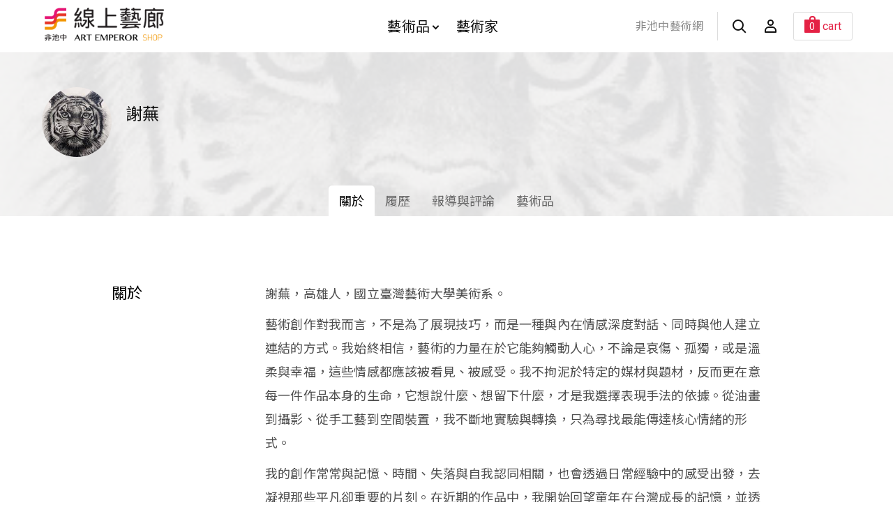

--- FILE ---
content_type: text/html; charset=utf-8
request_url: https://todaay.artemperor.tw/artist/4320
body_size: 5507
content:
<!doctype html>
<html>

<!--Head-start-->
<head>
<meta http-equiv="Content-Type" content="text/html; charset=utf-8" />
<meta http-equiv="Content-Language" content="zh-TW" />

<!--SEO-start-->
<title>謝蕪 - 非池中藝術網</title>
<meta name="keywords" content="買畫,藝術品,網路買畫,線上買畫,油畫,藝術家,原作,畫作,收藏" />
<meta name="description" content="藝術品線上購買，非池中線上藝廊是你的最佳藝術商城平台！油畫、水彩、原創畫作，網路收藏藝術家和藝術品最便捷，非池中線上藝廊，線上購買藝術品的好伙伴。" />
<meta property="fb:app_id" content="314927971902214"/>
<meta property="og:site_name" content="非池中線上藝廊" />
<meta property="og:url" content="https://todaay.artemperor.tw/artist/4320"/>
<meta property="og:type" content="article"/>
<meta property="og:title" content="謝蕪 - 非池中藝術網" />
<meta property="og:image" content="https://d2onjhd726mt7c.cloudfront.net/online_images/art_img/S180/20422.jpg" />
<meta property="og:description" content="藝術品線上購買，非池中線上藝廊是你的最佳藝術商城平台！油畫、水彩、原創畫作，網路收藏藝術家和藝術品最便捷，非池中線上藝廊，線上購買藝術品的好伙伴。" />
<meta name="viewport" content="width=device-width, initial-scale=1, maximum-scale=1">

	<!-- Global site tag (gtag.js) - Google Analytics -->
	<script async src='https://www.googletagmanager.com/gtag/js?id=UA-18692693-9'></script>
	<script>
	  window.dataLayer = window.dataLayer || [];
	  function gtag(){dataLayer.push(arguments);}
	  gtag('js', new Date());

	  gtag('config', 'UA-18692693-9');
	</script>

	<!-- Global site tag (gtag.js) - Google Analytics -->
	<script async src='https://www.googletagmanager.com/gtag/js?id=G-4Y8M3KR9L7'></script>
	<script>
	  window.dataLayer = window.dataLayer || [];
	  function gtag(){dataLayer.push(arguments);}
	  gtag('js', new Date());

	  gtag('config', 'G-4Y8M3KR9L7');
	</script>

	<script>(function() {
	  var _fbq = window._fbq || (window._fbq = []);
	  if (!_fbq.loaded) {
		var fbds = document.createElement('script');
		fbds.async = true;
		fbds.src = '//connect.facebook.net/en_US/fbds.js';
		var s = document.getElementsByTagName('script')[0];
		s.parentNode.insertBefore(fbds, s);
		_fbq.loaded = true;
	  }
	  _fbq.push(['addPixelId', '1571810943058745']);
	})();
	window._fbq = window._fbq || [];
	window._fbq.push(['track', 'PixelInitialized', {}]);
	</script>
	<noscript><img height='1' width='1' alt='' style='display:none' src='https://www.facebook.com/tr?id=1571810943058745&amp;ev=PixelInitialized' />
	</noscript>
	
<!--END-SEO-->

<link rel="canonical" href="https://todaay.artemperor.tw/artist/4320"/>
<link rel="shortcut icon" href="https://todaay.artemperor.tw/images/feishop.ico?v=4.2.65"/>

<meta name="apple-mobile-web-app-title" content="非池中線上藝廊">
<link rel="apple-touch-icon" size="120x120" href="https://todaay.artemperor.tw/images/touch-icon-iphone-retina.jpg?v=4.2.65"/>

<link rel="stylesheet" type="text/css" href="https://todaay.artemperor.tw/css/layout.css?v=4.2.65">
<link rel="stylesheet" type="text/css" href="https://todaay.artemperor.tw/css/index.css?v=4.2.65">
<link rel="stylesheet" type="text/css" href="https://todaay.artemperor.tw/css/gallery_page.css?v=4.2.65">
<link rel="stylesheet" type="text/css" href="https://todaay.artemperor.tw/css/form.css?v=4.2.65">
</head>
<!--END-Head-->
<body>

<!--include-file-->
  <meta http-equiv="Content-Type" content="text/html; charset=utf-8" />
<meta http-equiv="Content-Language" content="zh-TW" />
<div class="loading" style="display: none;">
  <div></div>
  <div></div>
  <p>loading...</p>
</div>
<header>
  <section class="header">
      
      <div class="mo-hb">
        <a href="#" class="hamburg"><i></i></a>
        <a href="https://todaay.artemperor.tw/search" class="hamburgsearch"><i class="search"></i></a>
      </div>

      <h1><a href="https://todaay.artemperor.tw/">非池中線上藝廊</a></h1>
      <ul class="menu">
          <li id="MENU_1"><a href="https://todaay.artemperor.tw/arts">藝術品<i class="arrow"></i></a>
              <ul class="dropmenu CLOSE" id="DROP_1">
                  <div>
                      <div class="filter_l"> 
                          <div class="hotbox">
                              <a href="https://todaay.artemperor.tw/arts" class="series_box">
                                  <div class="pic pic_mask" style="background-image:url(https://d2onjhd726mt7c.cloudfront.net/online_images/art_img/L450/18361.jpg);">
                                      <h4>最新藝術品<i>new</i></h4>
                                  </div>
                              </a>
                              <a href="https://todaay.artemperor.tw/arts/hot" class="series_box">
                                  <div class="pic pic_mask" style="background-image:url(https://d2onjhd726mt7c.cloudfront.net/online_images/art_img/L450/7029.jpg);">
                                      <h4>熱門藝術品<i>hot</i></h4>
                                  </div>
                              </a>
                          </div>     
                          <a href="https://todaay.artemperor.tw/arts" class="btn btn_6">全部作品</a>
                      </div>
                      <ul class="filter_r">
                          <li>
                              <ul>
                                  <li class="NBSTAG">風格</li>
                                  <li><a href="https://todaay.artemperor.tw/arts?style=abstract&page=1">抽象</a></li>
                                  <li><a href="https://todaay.artemperor.tw/arts?style=realism&page=1">寫實</a></li>
                                  <li><a href="https://todaay.artemperor.tw/arts?style=impressionism&page=1">印象</a></li>
                                  <li><a href="https://todaay.artemperor.tw/arts?style=symbolism&page=1">象徵</a></li>
                                  <li><a href="https://todaay.artemperor.tw/arts?style=cubism&page=1">立體</a></li>
                                  <li><a href="https://todaay.artemperor.tw/arts?style=expressionism&page=1">表現主義</a></li>
                                  <li><a href="https://todaay.artemperor.tw/arts?style=figurative&page=1">具象</a></li>
                                  <li><a href="https://todaay.artemperor.tw/arts?style=art_deco&page=1">裝飾</a></li>
                                  <li><a href="https://todaay.artemperor.tw/arts?style=illustration&page=1">插畫</a></li>
                                  <li><a href="https://todaay.artemperor.tw/arts?style=sketch&page=1">速寫</a>
                              </ul>
                          </li>

                          <li>
                              <ul>
                                  <li class="NBSTAG">主題</li>
                                  <li><a href="https://todaay.artemperor.tw/arts?subject=landscape&page=1">風景</a></li>
                                  <li><a href="https://todaay.artemperor.tw/arts?subject=still_life&page=1">靜物</a></li>
                                  <li><a href="https://todaay.artemperor.tw/arts?subject=people&page=1">人物</a></li>
                                  <li><a href="https://todaay.artemperor.tw/arts?subject=floral&page=1">花草</a></li>
                                  <li><a href="https://todaay.artemperor.tw/arts?subject=animal&page=1">動物</a></li>
                                  <li><a href="https://todaay.artemperor.tw/arts?subject=rural_life&page=1">田園鄉村</a></li>
                                  <li><a href="https://todaay.artemperor.tw/arts?subject=cities&page=1">城市街景</a></li>
                                  <li><a href="https://todaay.artemperor.tw/arts?subject=culture&page=1">文化</a></li>
                                  <li><a href="https://todaay.artemperor.tw/arts?subject=mountain&page=1">山</a></li>
                                  <li><a href="https://todaay.artemperor.tw/arts?subject=sea&page=1">海</a></li>
                              </ul>
                          </li>
                          
                          <li>
                              <ul>
                                  <li class="NBSTAG">創作媒材</li>
                                  <li><a href="https://todaay.artemperor.tw/arts?medium=oil&page=1">油畫</a></li>
                                  <li><a href="https://todaay.artemperor.tw/arts?medium=acrylic&page=1">壓克力</a></li>
                                  <li><a href="https://todaay.artemperor.tw/arts?medium=mixed_media&page=1">複合媒材</a></li>
                                  <li><a href="https://todaay.artemperor.tw/arts?medium=watercolor&page=1">水彩</a></li>
                                  <li><a href="https://todaay.artemperor.tw/arts?medium=ink&page=1">水墨</a></li>
                                  <li><a href="https://todaay.artemperor.tw/arts?medium=editioned_art_print&page=1">版畫</a></li>
                                  <li><a href="https://todaay.artemperor.tw/arts?medium=framed_ones&page=1">藝術家附框</a></li>
                                  <li><a href="https://todaay.artemperor.tw/arts?medium=sculpture&page=1">雕塑</a></li>
                                  <li><a href="https://todaay.artemperor.tw/arts?medium=eastern_gouache&page=1">膠彩</a></li>
                                  <li><a href="https://todaay.artemperor.tw/arts?medium=photography&page=1">攝影</a></li>
                                  <li><a href="https://todaay.artemperor.tw/arts?medium=installation_art&page=1">裝置</a></li>
                              </ul>
                          </li>
                          
                          <li>
                              <ul>
                                  <li class="NBSTAG">價格區間</li>
                                  <li><a href="https://todaay.artemperor.tw/arts?price=&lt;5000&page=1">$5,000元以內畫作</a></li>
                                  <li><a href="https://todaay.artemperor.tw/arts?price=5000~10000&page=1">$5,000 ~ $10,000元</a></li>
                                  <li><a href="https://todaay.artemperor.tw/arts?price=10000~20000&page=1">$10,000 ~ $20,000元</a></li>
                                  <li><a href="https://todaay.artemperor.tw/arts?price=20000~30000&page=1">$20,000 ~ $30,000元</a></li>
                                  <li><a href="https://todaay.artemperor.tw/arts?price=30000~50000&page=1">$30,000元 ~ $50,000元</a></li>
                                  <li><a href="https://todaay.artemperor.tw/arts?price=&gt;50000&page=1">$50,000元以上畫作</a></li>
                              </ul>
                          </li>
                      </ul>
                  </div>
              </ul>
          </li>

          <li><a href="https://todaay.artemperor.tw/group">藝術家</a></li>
      </ul>
      <ul class="head_r">
          <li><a class="backhome" href="https://artemperor.tw/">非池中藝術網</a></li>
          <li><a href="https://todaay.artemperor.tw/search"><i class="search"></i></a></li>
                <li id="MENU_4">
        <a href="https://todaay.artemperor.tw/login"><i class="member"></i></a>
        <ul class="dropmenu_b CLOSE" id="DROP_4">
          <li><a href="https://todaay.artemperor.tw/login">登入</a></li>
          <li><a href="https://todaay.artemperor.tw/signup">註冊</a></li>
          <li><a href="http://myart.artemperor.tw/">藝術家後台</a></li>
        </ul>
      </li>
            <li id="MENU_6">
        <a href="https://todaay.artemperor.tw/cart"><div class="cart"><span>0</span><q>cart</q></div></a>

                <ul class="dropmenu_b CLOSE" id="DROP_6"><!-- 空購物車 -->
          <li><h6>your bag is empty</h6></li>
          <hr>
          <li><a href="https://todaay.artemperor.tw/online" class="btn btn_1">探索藝術品</a></li>
        </ul>
              </li>
    </ul>
  </section>

  <section class="submenu">

      <ul class="submenu_nav">
          <li><a href="https://todaay.artemperor.tw/arts">藝術品</a> </li>
          <ul>
              <li>
                  <b id="SUB_BTN_1">風格<i id="AAARROW_1" class="arrow"></i></b>
                  <div class="subfilter" id="SUBDROP_1">
                      <a href="https://todaay.artemperor.tw/arts?style=abstract&page=1">抽象</a>
                      <a href="https://todaay.artemperor.tw/arts?style=realism&page=1">寫實</a>
                      <a href="https://todaay.artemperor.tw/arts?style=impressionism&page=1">印象</a>
                      <a href="https://todaay.artemperor.tw/arts?style=symbolism&page=1">象徵</a>
                      <a href="https://todaay.artemperor.tw/arts?style=cubism&page=1">立體</a>
                      <a href="https://todaay.artemperor.tw/arts?style=expressionism&page=1">表現主義</a>
                      <a href="https://todaay.artemperor.tw/arts?style=figurative&page=1">具象</a>
                      <a href="https://todaay.artemperor.tw/arts?style=art_deco&page=1">裝飾</a>
                      <a href="https://todaay.artemperor.tw/arts?style=illustration&page=1">插畫</a>
                      <a href="https://todaay.artemperor.tw/arts?style=sketch&page=1">速寫</a>
                  </div>
              </li>
              <li>
                  <b id="SUB_BTN_2">主題<i id="AAARROW_2" class="arrow"></i></b>
                  <div class="subfilter"  id="SUBDROP_2">
                      <a href="https://todaay.artemperor.tw/arts?subject=landscape&page=1">風景</a>
                      <a href="https://todaay.artemperor.tw/arts?subject=still_life&page=1">靜物</a>
                      <a href="https://todaay.artemperor.tw/arts?subject=people&page=1">人物</a>
                      <a href="https://todaay.artemperor.tw/arts?subject=floral&page=1">花草</a>
                      <a href="https://todaay.artemperor.tw/arts?subject=animal&page=1">動物</a>
                      <a href="https://todaay.artemperor.tw/arts?subject=rural_life&page=1">田園鄉村</a>
                      <a href="https://todaay.artemperor.tw/arts?subject=cities&page=1">城市街景</a>
                      <a href="https://todaay.artemperor.tw/arts?subject=culture&page=1">文化</a>
                      <a href="https://todaay.artemperor.tw/arts?subject=mountain&page=1">山</a>
                      <a href="https://todaay.artemperor.tw/arts?subject=sea&page=1">海</a>
                  </div>
              </li>
              <li>
                  <b id="SUB_BTN_3">創作媒材<i id="AAARROW_3" class="arrow"></i></b>
                  <div class="subfilter"  id="SUBDROP_3">
                      <a href="https://todaay.artemperor.tw/arts?medium=oil&page=1">油畫</a>
                      <a href="https://todaay.artemperor.tw/arts?medium=acrylic&page=1">壓克力</a>
                      <a href="https://todaay.artemperor.tw/arts?medium=mixed_media&page=1">複合媒材</a>
                      <a href="https://todaay.artemperor.tw/arts?medium=watercolor&page=1">水彩</a>
                      <a href="https://todaay.artemperor.tw/arts?medium=ink&page=1">水墨</a>
                      <a href="https://todaay.artemperor.tw/arts?medium=editioned_art_print&page=1">版畫</a>
                      <a href="https://todaay.artemperor.tw/arts?medium=framed_ones&page=1">藝術家附框</a>
                      <a href="https://todaay.artemperor.tw/arts?medium=sculpture&page=1">雕塑</a>
                      <a href="https://todaay.artemperor.tw/arts?medium=eastern_gouache&page=1">膠彩</a>
                      <a href="https://todaay.artemperor.tw/arts?medium=photography&page=1">攝影</a>
                      <a href="https://todaay.artemperor.tw/arts?medium=installation_art&page=1">裝置</a>
                  </div>
              </li>
              <li>
                  <b id="SUB_BTN_4">價格區間<i id="AAARROW_4" class="arrow"></i></b>
                  <div class="subfilter"  id="SUBDROP_4">
                      <a href="https://todaay.artemperor.tw/arts?price=&lt;5000&page=1">$5,000元以內畫作</a>
                      <a href="https://todaay.artemperor.tw/arts?price=5000~10000&page=1">$5,000 ~ $10,000元</a>
                      <a href="https://todaay.artemperor.tw/arts?price=10000~20000&page=1">$10,000 ~ $20,000元</a>
                      <a href="https://todaay.artemperor.tw/arts?price=20000~30000&page=1">$20,000 ~ $30,000元</a>
                      <a href="https://todaay.artemperor.tw/arts?price=30000~50000&page=1">$30,000元 ~ $50,000元</a>
                      <a href="https://todaay.artemperor.tw/arts?price=&gt;50000&page=1">$50,000元以上畫作</a>
                  </div>
              </li>
          </ul>
          <li><a href="https://todaay.artemperor.tw/group">藝術家</a></li>
      </ul>
      <ul class="f_menu f_submenu">
          <li><a href="https://todaay.artemperor.tw/artist_add">藝術家線上申請</a></li>
          <li><a href="https://todaay.artemperor.tw/FAQ">藝術家問答集</a></li>
          <li><a href="https://todaay.artemperor.tw/FAQ">購物說明</a></li>
      </ul>
      <ul class="f_menu f_submenu">
          <li><a href="https://artemperor.tw/">前往<b>非池中藝術網</b></a></li>
      </ul>
  </section>
</header>
<!--include-file-->

	<article>
				<div class="flex gallery_bn" style="background-image:url(https://d2onjhd726mt7c.cloudfront.net/online_images/artist_img/4320/izb64s3nxb427n7zod8ncsheelz1kr81_banner.jpg);">
			<section class="flex gallery_header title_nav">
				<div class="galleryhd_text">
					<a href="https://todaay.artemperor.tw/artist/4320" class="galleryhd_img head_round"><img src="https://d2onjhd726mt7c.cloudfront.net/online_images/art_img/S180/20422.jpg" alt="謝蕪"></a>
					<div>
						<h2>謝蕪</h2>
						<p> &nbsp;&nbsp;</p>
					</div>
				</div>

				<div id="FILTER_1" class="nav_btn">
				關於 About																<i id="A_1" class="arrow"></i></div>

				<!--include-file-->
					<meta http-equiv="Content-Type" content="text/html; charset=utf-8" />
<meta http-equiv="Content-Language" content="zh-TW" />

        <ul id="FILTERNAV_1" class="gallery_menu">
          <li><a class="gallery_now" href="https://todaay.artemperor.tw/artist/4320">關於<q>About</q></a></li>
          <li><a class="" href="https://todaay.artemperor.tw/artist_cv/4320">履歷<q>CV</q></a></li>
          <li><a class="" href="https://todaay.artemperor.tw/artist_articles/4320">報導與評論<q>Articles</q></a></li>
          <li><a class="" href="https://todaay.artemperor.tw/artist_artworks/4320">藝術品<q>Artworks</q></a></li>
        </ul>
				<!--include-file-->

			</section>
		</div>
		
		<section class="flex">
			<ul class="form form_list">
				<li>
					<h5>關於</h5>
					<ul class="content">
											<p>謝蕪，高雄人，國立臺灣藝術大學美術系。<p><p>藝術創作對我而言，不是為了展現技巧，而是一種與內在情感深度對話、同時與他人建立連結的方式。我始終相信，藝術的力量在於它能夠觸動人心，不論是哀傷、孤獨，或是溫柔與幸福，這些情感都應該被看見、被感受。我不拘泥於特定的媒材與題材，反而更在意每一件作品本身的生命，它想說什麼、想留下什麼，才是我選擇表現手法的依據。從油畫到攝影、從手工藝到空間裝置，我不斷地實驗與轉換，只為尋找最能傳達核心情緒的形式。<p><p>我的創作常常與記憶、時間、失落與自我認同相關，也會透過日常經驗中的感受出發，去凝視那些平凡卻重要的片刻。在近期的作品中，我開始回望童年在台灣成長的記憶，並透過影像與文字書寫，重新整理過去與地方之間的關係。在作品《雲》中，我試圖捕捉天空的厚重與靜默，如同壓在心上的某段無聲記憶；而在攝影計畫《Time and Memory》中，則關注歷史與個人回憶如何在廢墟中重疊，形塑出我們對「家」與「歸屬」的感受。<p><p>創作的過程對我來說，也是與不安共處的一種方式。在自我懷疑與迷惘之中，我學習如何透過創作讓情感得到出口，也重新找回與世界連結的可能。我相信，只要作品中有誠實存在過的情感，那麼它就能被某個人接住，哪怕只是片刻，那也是藝術最溫柔的意義所在。<p><p></p>
										</ul>
				</li>

				
				
				
				
				
							</ul>

		</section>
	</article>

<!--include-file-->
  <meta http-equiv="Content-Type" content="text/html; charset=utf-8" />
<meta http-equiv="Content-Language" content="zh-TW" />

<footer>
    <div class="other">
        <a href="https://todaay.artemperor.tw/FAQ" class="btn btn_1">購物說明</a>
        <a href="https://todaay.artemperor.tw/FAQ?tag=artist" class="btn btn_1">藝術家問答集</a>
        <a href="https://todaay.artemperor.tw/artist_add" class="btn btn_1">藝術家線上申請</a>
    </div>
    <h2><a href="https://artemperor.tw/">非池中藝術網</a></h2>
    <div class="company">
        <ul>
            <li>© 帝圖科技文化股份有限公司 2026</li>
            <li>｜</li>
            <li>
                <a href="https://about.artemperor.tw/">關於帝圖｜</a>
                <a href="https://todaay.artemperor.tw/customer_care">服務條款</a>
            </li>
        </ul>
        <ul>
            <!-- <li>Tel：+886-2-2658-1788</li>
            <li>｜</li>
            <li>Fax：+886-2-2658-5126</li> -->
            <li>地址：台北市大安區仁愛路三段136號3樓</li>
            <li>｜</li>
            <li>統一編號：24327189</li>
            <li>｜</li>
            <li>E-mail：art@artemperor.tw</li>
        </ul>
    </div>
    <a href="" id="gotop" class="gotop"><i class="arrow"></i></a>
</footer>
<!--include-file-->

</body>
</html>

<!--JavaScript_start-->
<script src="https://ajax.googleapis.com/ajax/libs/jquery/2.0.3/jquery.min.js"></script>
<script src="https://todaay.artemperor.tw/js/fei.js?v=4.2.65"></script>
<script src="https://todaay.artemperor.tw/js/easing.js?v=4.2.65"></script>
<script>
	$(".like").click(function(){
		var N = this.id.substr(1);
		var P = '';
		if(P == ''){
			alert('趕快登入會員收錄喜歡的文章吧！');
			window.location.href = 'https://todaay.artemperor.tw/login?table=todaay&id='+N;
		}
		
		if($(".B"+N).is(":checked")) {
            $(".B"+N).attr('checked', false);
            var DEL = 1;
        } else {
            $(".B"+N).attr('checked', true);
            var DEL = 0;
        }

	    $.ajax({ 
	        type: "POST", 
	        url: "https://todaay.artemperor.tw/library/ajax/favorite.php", 
	        data: {
	          id:N,
	          table:'todaay',
	          DEL:DEL,
	          submit:'1'
	        },
	        success: function(msg){ 
	          //alert(msg);
	        } 
	    }); 

	    return false;
	});
</script>
<!--JavaScript_end-->

--- FILE ---
content_type: text/css
request_url: https://todaay.artemperor.tw/css/gallery_page.css?v=4.2.65
body_size: 1596
content:
article{padding-top: 0;}

/*gallery_header-------------*/

.gallery_bn{
    background-position: center;
    background-size: cover;
    position: relative;
    padding: 10px 0 0;

    margin-bottom: 50px;
}
.gallery_bn:after{
    content: '';
    position: absolute;
    top: 0;
    right: 0;
    bottom: 0;
    left: 0;
    z-index: 0;
    background-color:rgba(245,245,245,0.9);
}
.gallery_header{
    position: static;
    z-index: 2;
    display: flex;
    flex-wrap: wrap;
    width: 100%;
    padding: 40px 60px 7px;
}
.gallery_header q{display: none;}
.galleryhd_text{
    display: flex;
    width:calc(100% - 90px);
    align-items: center;
}
.galleryhd_text h2{font-size: 24px;margin: 5px 0;}
.galleryhd_img{width: 100px;height: 100px;margin:0 20px 0 0;}

.galleryhd_img img{width: 100%;}

.gallery_header .like{align-self: center;margin-right: 30px;}



.gallery_menu{
    display: flex;
    justify-content: center;
    width: 100%;
    margin-top: 50px;
}
.gallery_menu a{
    font-size: 18px;
    color: #666;
    padding: 12px 15px;
    border-radius: 5px 5px 0 0;
}
.gallery_menu a:hover{
    color: #222;
    background-color: rgba(255,255,255,0.6);
}
.gallery_menu .gallery_now,.gallery_menu .gallery_now:hover{
    background-color: #fff;
    color: #000;  
}

/*gallery_content-------------*/
.gallery_about{padding: 20px 70px;}
.gallery_exb{padding: 0 50px 40px;}
.gallery_about .pic{width: 100%;}
.pic_origin:after{background-color: transparent;}

.content{
    padding:40px 20px;
    max-width: 100%;
    padding-left: 10%;
}
.gallery_info{
    margin: 60px 0;
    border-top: 1px solid #eee;
    border-bottom: 1px solid #eee;
    padding: 20px 0;
}
.gallery_info li{display: flex;margin: 5px 0;}
.gallery_info h5{
    width: 30%;
    min-width: 85px;
    color: #222;
    font-weight: 400;
    margin-right: 20px;
}
.gallery_info h5,.gallery_info p,.gallery_info a{font-size: 16px;}
.gallery_info p{width: 70%;word-break: break-word;}
.gallery_info a{color: #555;font-weight: 400;}
.gallery_info a:hover{color: #e42144;}
.map{
    display: block;
    height: 0;
    padding-bottom: 100%;
    position: relative;
    overflow: hidden;
}

.map iframe {
    position: absolute;
    height: 100%;
    width: 100%;
    left: 0;
    top: 0;
    margin: 30px 0;
}

.rec_title{
    max-width: 1560px;
    margin: 0 auto;
    padding: 20px 60px;
}

.featured_list{
    width: 100%;
    display: flex;
}
.featured_list > a{width: 50%;}
.featured_list .list_text{
    display: flex;
    flex-direction: column;
    justify-content: center;
    align-items: center;
    padding: 40px;
    width: 50%;
}
.featured_list .list_text h2{font-size: 26px;}

.form{margin: 10px auto;}
.form button{margin-left: 200px;}








.head_round{border-radius: 50%;overflow: hidden;}

/*平板==================================================================================================*/

@media screen and (max-width: 1024px){

    .gallery_bn{margin-bottom: 30px;}

    .nav_btn{display: none;}
    .gallery_header{padding: 20px 50px 7px;}
    
    .content {padding: 30px;}
    .feature_side{order: 1;}
    .gallery_info {
        margin: 0;
        width: 100%;}
    .gallery_info h5 { width: 100px;}

    .gallery_about{padding: 10px 40px;}
    .gallery_exb{padding: 0 40px 40px;}
    .rec_title {padding: 30px 50px 10px;}
    .featured_list .list_text h2{font-size: 22px;}
}

/*手機===================================================================================================*/

@media screen and (max-width: 767px) {
    
    .gallery_bn { padding: 10px 20px 0;margin-bottom: 20px;}
    .gallery_header{ padding: 20px 0;}
    .galleryhd_text{
        width: 100%;
        flex-direction: column;
        text-align: center;
    }
    .galleryhd_text h2 {
        font-size: 20px;
        margin: 2px 0;
    }
    .galleryhd_img {
        width: 80px;
        height: 80px;
        margin:0 0 20px;
    }
    .gallery_header .like{margin-right: 5px;}

    .gallery_header q{display: inline;padding: 0 5px; opacity: .8;}
    .gallery_header .gallery_menu q{font-size: 16px;}
    
    .nav_btn{
        display: block;
        width: calc(100% - 80px);
        position: relative;
    }
    .nav_btn .arrow{
        position: absolute;
        right: 10px;
        top: 8px;
    }
    .like{transform: scale(.8);transform-origin: right;}



    .gallery_menu{
        margin: 0;
        position: absolute;
        top: 250px;
        left: 0px;
        flex-direction: column;
        z-index: 10;
        background-color: #000;
        width: 100%;
        border-radius: 0px;
        padding: 20px 0;
/*        flex-direction: column;
    z-index: 10;
    background-color: #000;
    width: calc(100% + 40px);
    border-radius: 0px;
    padding: 20px 0;
    margin: 10px -20px 0;*/
    }
    .gallery_menu{display: none;}
    .gallery_menu .gallery_now, .gallery_menu .gallery_now:hover{
        background-color: transparent;color: #fff;}
    .gallery_menu a:hover {color: #fff;background-color: #444;}
    .gallery_menu  a{
        color: #999;
        display: block; 
        width: 100%;
        padding: 5px 30px;
        text-align: left;
        border-radius: 0;
    }
    .gallery_menu li{width: 100%;margin: 0;}
    .gallery_menu li:hover{background-color: #444;}

.gallery_about {padding: 20px;}
.gallery_exb{padding: 0 20px 20px;}
.gallery_art{padding: 10px;}

    .content {padding: 10px 0;}
    .content p {font-size: 16px;}
    .gallery_info h5, .gallery_info p, .gallery_info a {font-size: 15px;}

    .gallery_info h5 {min-width: 65px;margin-right: 10px;}
    /*.gallery_info p {width: calc(100% - 85px);}*/


    .list_text {padding: 10px 0;}
    .rec_title {padding: 20px 20px 10px;}

    .featured_list{flex-direction: column;}
    .featured_list > a{width: 100%;}
    .featured_list .list_text{
        justify-content:left;
        align-items:flex-start;
        padding:10px 0;
        width: 100%;
    }
    .featured_list .list_text h2{font-size: 18px;}


.form button { margin-left: 0; }
}



--- FILE ---
content_type: text/css
request_url: https://todaay.artemperor.tw/css/form.css?v=4.2.65
body_size: 2083
content:
/*畫廊聯繫表單--------------*/
.form{
    display: flex;
    flex-direction: column;
    max-width: 700px;
    width: 100%;
    padding: 20px;
    margin: 0 auto;
}


.form li{
    display: flex;
    flex-direction: row;
    align-items: baseline;
    flex-wrap: wrap;
    margin: 5px 0;
}
.form input,.select_box,.form textarea,.form select{width:calc( 100% - 200px);}
.form .notice{width: 100%;padding-left: 200px;}
.form li > label{color: #222;font-weight: 400;}
.form li > input{color: #444;}
.form label{width: 200px;}

.form .radio {display: none;}

.select_box input[type="radio"]:checked+label,
.select_box input[type="checkbox"]:checked+label{
    border: 2px #222 solid;
    color: #222;
}
.select_box{display: flex;flex-wrap: wrap;}
.select_box label{
    cursor: pointer;
    width: auto;
    padding: 5px 10px;
    line-height: 1.4;
}

.form li .quarter{width: 150px;}

/*藝術家簡歷表單--------------*/

.form_list{
    max-width: 1000px;
}
.form_list > li{border-bottom: 1px solid #eee;padding-bottom: 30px;margin-bottom: 30px;}
.form_list li h5{
    width: 200px;
    font-size: 22px;
    font-weight: 400;
    color: #000;
}
.form_list li ul{width:calc(100% - 200px);padding: 0 20px;}


.form_item li > h6{width: 70px;margin: 0;}
.form_item div{ width: calc(100% - 70px);}

.form_item b{ 
 /*   font-weight: 300;*/
    color: #555;
}
.form_item  p{color: #999;margin:0 0 6px 0;}
.form_item a{
    font-weight: 400;
    color: 000;
}
.form_item a:hover{color: #E42144;}

.form_item p,.form_item a{font-size: 17px;}


/*登入--------------*/
.login_section{padding: 50px 40px 100px;}


.login_box{
    border: 1px solid #ddd;
    border-radius: 10px;    
    max-width: 900px;
    margin: 10px auto;
    padding: 30px;
    display: flex;
    justify-content: center;
    align-items: center;
    flex-direction: column;
}

.login_box h4{padding: 20px 0;}
.login_box h5 a, .agree a{color: #e42144;border-bottom: 1px solid #e42144;}

.form_login{max-width: 600px;}
.form_login input,.form_login button{width: 100%;}
.form_login li{flex-wrap: wrap;}

.form_login a{
    color: #666;
    font-size: 15px;
    padding: 10px;
}
.form_login a:hover{color: #e42144;}
.align_right{justify-content: flex-end;}
.align_center{justify-content: center;}

.align_center i:before,.align_center i:after{
    display: inline-block;
    width: 50px;
    height: 1px;
    background-color: #aaa;
    margin: 0 10px 4px;
}

.btn_fb{background-color: #4267b2;}
.btn_fb:hover{background-color:#365899;}
.btn_manage{display: none;}


/*註冊--------------*/
.sign_box .form{max-width: 600px;}
.select_box label{padding: 5px 18px;}
.sign_box .align_center{flex-wrap: wrap;}

.sign_box input{width:calc( 100% - 150px);}
.sign_box li > label{width: 150px;}
.sign_box .agree > label{width: 100%;}
/*.sign_box input{width:calc( 100% - 150px);}
.sign_box label{width: 150px;}*/



/*同意條款--------------*/
.agree{display: flex;}
.agree input{display: none;}
.agree label{cursor: pointer;width: 100%;}
.agree a{font-size: 16px;color: #333;}
.agree a:hover{color: #e42144;}
.agree .check{
    display: inline-block;
    border: 2px solid #AAAAAA;
    border-radius: 3px;
    height: 20px;
    width: 20px;
    order: -1;
    margin: 0px 8px -4px 0;
}

.agree:hover .check {
  border: 2px solid #888;
  position: relative;
}

.agree .check::before {
    display: block;
    position: absolute;
    height: 5px;
    width: 8px;
    top: 3px;
    left: 3px;
}

.agree input[type=checkbox]:checked ~ label .check {
    border: 2px solid #b3a792;
    background-color: #b3a792;
    position: relative;
}

.agree input[type=checkbox]:checked ~ label .check::before{
    border-bottom: 2px solid #ffffff;
    border-left: 2px solid #ffffff;
    transform: rotate(-45deg);
    display: block;
}

.agree input[type=checkbox]:checked ~ label,.agree input[type=checkbox]:checked ~ label a{
  color: #b3a792;
}


/*查收帳號啟用信-------*/
.check_box h4{color: #e42144;}
.check_box h5{text-align: center;}
.icon_check{
    width: 80px;
    height: 85px;
    background-image: url(../images/mail.png);
    -webkit-filter: none;
    -moz-filter: none;
    -ms-filter: none;
}

/*通知*/
.login_box .notice{margin-bottom: 20px;    text-align: center;}
.notice,.notice p{color: #E42144;padding-top: 3px;}

.notice h4{padding-bottom: 5px;}

/*備註*/
.remarks a{
    padding: 0;
    border-bottom: 1px solid #e42144;
    font-size: 14px;
}
/*.forget{
    align-self: flex-end;
    font-size: 14px;
    margin: 5px 0 30px;
    border-bottom: 1px solid #999;
    font-weight: 300;
}
.forget:hover{color: #919191;}
*/



.chose{justify-content: center;}
/*平板==================================================================================================*/

@media screen and (max-width: 1024px){
    
    /*藝術家簡歷表單--------------*/
    .form_list li h5{width: 120px;}
    .form_list li ul{width:calc(100% - 120px);}

    .form_item li > h6{width: 60px;}
    .form_item div{ width: calc(100% - 60px);}

}

/*手機===================================================================================================*/

@media screen and (max-width: 767px) {

    .form li{flex-direction: column;}  
    .form input,.select_box,.form textarea,.form select{width:100%;}
    .select_box{flex-direction: row;}
    .form li > label {margin: 10px 0 5px;}

    /*藝術家簡歷表單--------------*/

    .form_list li ul{width: 100%;}

    .form_list li ul {padding: 20px 0;}
    .form_item li > h6{font-size: 16px;}
    .form_item li {flex-direction: row;}
    
   .form_item p,.form_item a{font-size: 15px;}

    /*登入註冊--------------*/
    .login_section{padding: 10px 0 40px;}

    .login_box{
        border:none;
        border-top: 1px solid #ddd;
        border-bottom: 1px solid #ddd;
        border-radius: 0;    
        margin: -1px auto;
    }
    .form_login{padding: 0;}
    .form_login li{flex-direction: row;}
    .form_login .btn, .sign_box .align_center .btn{margin: 5px auto;}
    .form_login a { font-size: 14px;}
    .login_box h5,.login_box h5 a{font-size: 15px;}
    
    
    .btn_manage{
        display: flex;
        background-color:rgba(179,167,145,0.9);
        border-radius: 5px;
        color: #fff;
        width: 180px;
        position: relative;
        align-items: center;
        padding: 5px 10px 5px 50px;
    }
    .btn_manage .manage{
        display: inline-block;
        width: 24px;
        height: 19px;
        background-image: url(../images/icon.png);
        background-position: -308px 0;
        background-repeat: no-repeat;
        background-size: cover;
        margin: -1px 4px;
        position: absolute;
        left: 5px;
    }
    .btn_manage .manage:before{
        width: 39px;
        height: 35px;
        background-color: #9f947e;
        position: absolute;
        z-index: -1;
        top: -7px;
        left: -9px;
        border-radius: 5px 0 0 5px;
    }

    .btn_manage .arrow{
        border-bottom: 2px solid #fff;
        border-right: 2px solid #fff;
        transform: rotate(-45deg);
        margin: 0 0px 3px 12px;
    }

/*註冊--------------*/
    .sign_box .form{padding: 0;}
    .sign_box .align_center{flex-direction: row;}


    .form li > label {margin: 2px 0;}
    .sign_box .agree > label {font-size: 14px;}
    .agree .check {
        border-radius: 3px;
        height: 16px;
        width: 16px;
        margin: 0px 4px -3px 0;
    }
    .agree .check::before {top: 1px;left: 1px;}
    .agree a {font-size: 14px;}


.form .notice { padding-left:0; }


.remarks a{font-size: 12px;}
}

